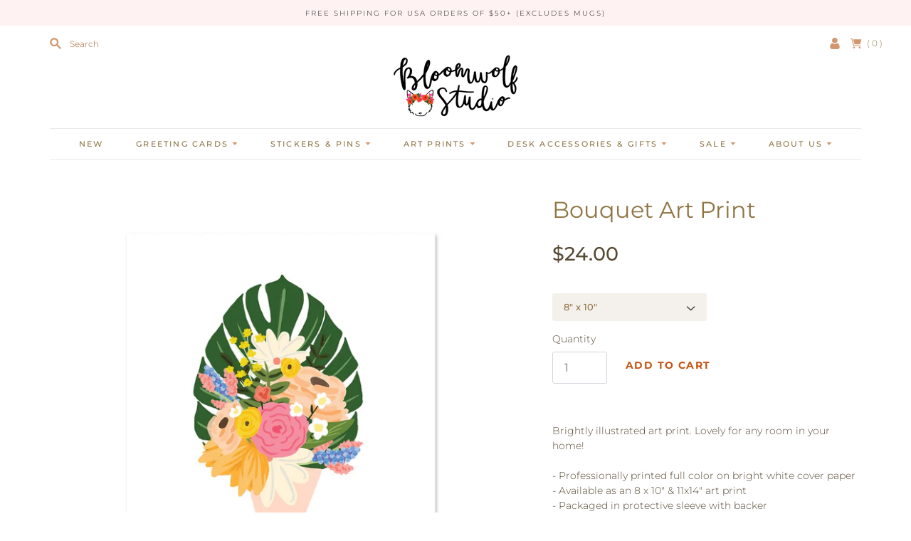

--- FILE ---
content_type: text/css
request_url: https://bloomwolfstudio.com/cdn/shop/t/22/assets/custom.css?v=52980331951665757531719002691
body_size: 962
content:
b,strong{font-weight:700}a{text-decoration:none}.main__wrapper{margin:0 auto 2em}.rte{font-size:12px}.rte>:last-child{margin-bottom:12px}.rte>*{margin:0 auto 20px;text-align:left}.social-links svg{fill:#d1976f}.social-links svg:hover{fill:#a56335}svg,.footer-social-media .social-link__link{color:#d1976f;fill:#d1976f}.footer-menu__link{color:#d1976f}.site-header__wrapper .site-header__heading{padding-top:0}svg#icon-arrow-down{position:relative;display:inline-block;width:8px;height:4px;vertical-align:middle;pointer-events:none;fill:currentColor;margin-left:5px}.product-item__title{font-size:14px;color:#a56335}.product-item__title a{color:#a56335}.site-header-container{margin-top:-5px}.header-controls__search-field[type=search]{display:inline-block;width:100%;margin:0;padding-left:12px;border:none;color:#574b36;background-color:transparent;font-size:.875rem;outline:none;flex:1 0 0}.header-controls__search-field[type=search]::placeholder{color:#a56335}.header-controls__search-submit{color:#8d764a;background-color:transparent;border:none;line-height:0px;padding:0;flex:0 0 auto}.header-controls__search-submit .icon-search{width:16px;height:16px}.header-controls__search .header-controls__search-form{display:flex;flex-wrap:wrap;align-items:center}.featured-collection__heading,.promotion-blocks__header h2{text-transform:uppercase;font-size:18px;letter-spacing:1.8px;border-bottom:1px solid rgba(235,234,232,.45);padding-bottom:10px}.collection-list__heading{font-size:18px;letter-spacing:1.8px}.pxs-newsletter-text{font-size:18px}.pxs-newsletter-form-input[type=email]{border:0;border-bottom:1px solid #eee;border-radius:0;color:#574b36;font-size:14px;font-weight:300}.pxs-newsletter-form-input[type=email]::placeholder{color:#574b36}.pxs-newsletter-form{max-width:390px}.pxs-newsletter-form-field .pxs-newsletter-form-button{min-width:90px}.ooo-instagram-header .accent-text{font-weight:400;font-size:18px;letter-spacing:1.8px;text-transform:uppercase}.footer-block__title{font-size:13px;font-weight:500;letter-spacing:1.3px;text-transform:uppercase;margin-top:1.5rem;margin-bottom:1.5rem}.footer-block:before{display:block;width:100%;height:3px;border-top:1px solid #ebeae8;border-bottom:1px solid #ebeae8;content:""}.footer-crossborder-payment{border-top:1px solid #ebeae8}.footer-navigation-attribution{margin-top:25px}.collection-page__header h1{text-transform:uppercase;border-bottom:1px solid rgba(235,234,232,.45);padding:.5em 0 1em;font-size:1.875em}#breadcrumb-navigation{padding:2.625em 0;margin:30px 0 0;clear:both;font-size:.722em;border-top:1px solid #ebeae8}.accent-text{font-weight:500;letter-spacing:.1em;text-transform:uppercase}#breadcrumb-navigation .sep{color:#e47453}body.template-index .pxs-newsletter-heading{letter-spacing:1.8px}.product__heading{font-size:32px;line-height:1.3}.product-contents .product-details__price-container{margin-top:22px;padding-bottom:7px}.product-details__price-container .product-price{font-size:27px;font-weight:500}select{max-width:50%;background:#8f75441a;border:unset;color:#8f7544;font-weight:500;font-size:13px}.product-quanttity-form{display:flex;flex-wrap:wrap;align-items:center;margin-bottom:21px}.product-quanttity-form .product-quantity{margin-top:0}.product-details .quantity-field{font-size:16px}button.product-details__add-to-cart-button{font-size:14px;font-weight:700;width:150px;padding:11px;margin-left:11px}.product__wrapper--two-column .product-details__options{margin-bottom:1.125rem}.standard-page__header{text-transform:uppercase;font-size:33px;border-bottom:1px solid rgb(235 234 232);padding-bottom:30px}.page-title{text-align:center}.page-title>h1{padding:.5em 0 1em;font-size:1.875em;margin:0;text-transform:uppercase;line-height:1.3;border-bottom:1px solid rgba(235,234,232,.45)}.contact-form .contact-form__heading{margin:.438em 0 1.313em;font-size:1.125em;text-align:center}.contact-page__content{margin:1.875em 0 3.25em;padding:0 2.5%}.contact-page .contact-page__wrapper{max-width:472px;margin-right:auto;margin-left:auto}.contact-form__wrapper label{font-weight:500;letter-spacing:.1em;text-transform:uppercase;display:inline-block;margin-bottom:.875em;font-size:.813em}.contact-form__comment textarea{height:200px;margin-bottom:40px}svg#select-dropdown{position:absolute;top:55px;right:11px;width:7px;height:7px;color:#8f7544;fill:#8f7544}#contact-hear-from-us select{max-width:100%!important}#contact-hear-from-us{position:relative}.one-half-column-left{width:48%;float:left}.one-half-column-right{width:48%;float:right}.rich-text__html{width:100%}body.closeby-centered-page .standard-page__header{border:0px;padding:0;margin:0;text-transform:none}body.closeby-centered-page .standard-page__content.rte{margin:0}#shopify-section-template--17986337571035__dynamic_rich_text_z4GEkg .rich-text__wrapper{margin-top:0}@media only screen and (min-width: 991px){.site-header__wrapper,.main__wrapper,.header-controls__wrapper{border-bottom:0;padding:0 30px}.site-navigation{border-bottom:1px solid #ebeae8}.navigation-desktop li>a,.site-navigation summary{padding:1em 1.9em;letter-spacing:2.2px;font-size:11px;margin:0}.rich-text__content,.rich-text__wrapper{max-width:100%;width:100%;font-size:14px;font-weight:400}.standard-page__content{margin-top:2.5rem;margin-bottom:3.5rem}}@media only screen and (max-width: 959px){.header-controls__search{display:none}.site-header__wrapper .site-header__heading{padding-top:2rem}.site-header-container{margin-top:0}.navigation-mobile__search-field[type=search]{margin:0;padding-left:2.5rem}.navigation-mobile__search-form{position:relative}.navigation-mobile__search-submit{position:absolute;top:50%;left:0;padding:.5rem .5rem .5rem .75rem;background-color:transparent;border:none;transform:translateY(-50%)}.navigation-mobile__search{margin-bottom:.75rem}}@media only screen and (max-width: 767px){.pxs-newsletter-form{max-width:80%}.one-half-column-left,.one-half-column-right,.one-third-column,.one-third-column-last{float:none;width:100%;margin-right:0}.contact-page .contact-page__wrapper{max-width:80%}#shopify-section-template--17986337571035__dynamic_rich_text_z4GEkg .rich-text__wrapper{width:100%}}
/*# sourceMappingURL=/cdn/shop/t/22/assets/custom.css.map?v=52980331951665757531719002691 */
